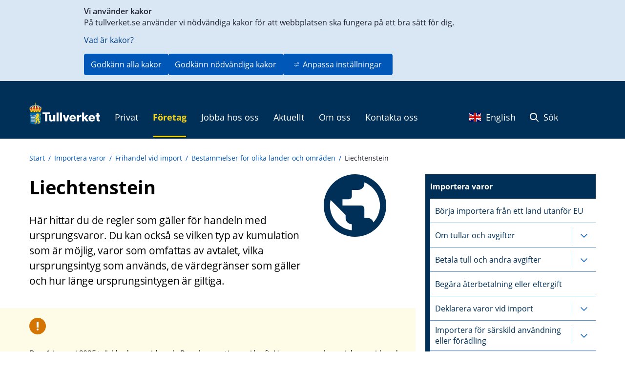

--- FILE ---
content_type: text/css
request_url: https://www.tullverket.se/webapp-resource/4.226de36015804b8cf356070/360.6967fe101964058a61b30d11/1749021049779/webapp-assets.css
body_size: 113
content:
.style_app__RKnEE{align-items:flex-end;display:flex;width:100%}.style_app__RKnEE .style_heading__niLgX{border-bottom:1px solid #0057b8;flex-grow:1;margin-bottom:.75rem!important;padding-bottom:.625rem}.style_app__RKnEE .style_imageContainer__3SnHn{display:flex;flex-grow:0;margin-right:1rem}@media (max-width:898px){.style_app__RKnEE .style_imageContainer__3SnHn{margin-right:1.125rem}}.style_app__RKnEE img{height:4.875rem;margin-bottom:10px;-o-object-fit:cover;object-fit:cover;width:4.875rem}


--- FILE ---
content_type: image/svg+xml
request_url: https://www.tullverket.se/images/18.72334712192df55a6c0944ff/1738740489829/calendar_month.svg
body_size: 870
content:
<svg width="223" height="224" xmlns="http://www.w3.org/2000/svg" xmlns:xlink="http://www.w3.org/1999/xlink" overflow="hidden"><defs><clipPath id="clip0"><rect x="2561" y="1487" width="223" height="224"/></clipPath></defs><g clip-path="url(#clip0)" transform="translate(-2561 -1487)"><path d="M2561 1599C2561 1537.14 2610.92 1487 2672.5 1487 2734.08 1487 2784 1537.14 2784 1599 2784 1660.86 2734.08 1711 2672.5 1711 2610.92 1711 2561 1660.86 2561 1599Z" fill="#F9D616" fill-rule="evenodd"/><path d="M2634 1654C2630.98 1654 2628.39 1652.92 2626.23 1650.77 2624.08 1648.61 2623 1646.03 2623 1643L2623 1566C2623 1562.98 2624.08 1560.39 2626.23 1558.23 2628.39 1556.08 2630.98 1555 2634 1555L2639.5 1555 2639.5 1544 2650.5 1544 2650.5 1555 2694.5 1555 2694.5 1544 2705.5 1544 2705.5 1555 2711 1555C2714.03 1555 2716.61 1556.08 2718.77 1558.23 2720.92 1560.39 2722 1562.98 2722 1566L2722 1643C2722 1646.03 2720.92 1648.61 2718.77 1650.77 2716.61 1652.92 2714.03 1654 2711 1654L2634 1654ZM2634 1643 2711 1643 2711 1588 2634 1588 2634 1643ZM2634 1577 2711 1577 2711 1566 2634 1566 2634 1577ZM2634 1577 2634 1566 2634 1577ZM2672.5 1610C2670.94 1610 2669.64 1609.47 2668.58 1608.42 2667.53 1607.36 2667 1606.06 2667 1604.5 2667 1602.94 2667.53 1601.64 2668.58 1600.58 2669.64 1599.53 2670.94 1599 2672.5 1599 2674.06 1599 2675.36 1599.53 2676.42 1600.58 2677.47 1601.64 2678 1602.94 2678 1604.5 2678 1606.06 2677.47 1607.36 2676.42 1608.42 2675.36 1609.47 2674.06 1610 2672.5 1610ZM2650.5 1610C2648.94 1610 2647.64 1609.47 2646.58 1608.42 2645.53 1607.36 2645 1606.06 2645 1604.5 2645 1602.94 2645.53 1601.64 2646.58 1600.58 2647.64 1599.53 2648.94 1599 2650.5 1599 2652.06 1599 2653.36 1599.53 2654.42 1600.58 2655.47 1601.64 2656 1602.94 2656 1604.5 2656 1606.06 2655.47 1607.36 2654.42 1608.42 2653.36 1609.47 2652.06 1610 2650.5 1610ZM2694.5 1610C2692.94 1610 2691.64 1609.47 2690.58 1608.42 2689.53 1607.36 2689 1606.06 2689 1604.5 2689 1602.94 2689.53 1601.64 2690.58 1600.58 2691.64 1599.53 2692.94 1599 2694.5 1599 2696.06 1599 2697.36 1599.53 2698.42 1600.58 2699.47 1601.64 2700 1602.94 2700 1604.5 2700 1606.06 2699.47 1607.36 2698.42 1608.42 2697.36 1609.47 2696.06 1610 2694.5 1610ZM2672.5 1632C2670.94 1632 2669.64 1631.47 2668.58 1630.42 2667.53 1629.36 2667 1628.06 2667 1626.5 2667 1624.94 2667.53 1623.64 2668.58 1622.58 2669.64 1621.53 2670.94 1621 2672.5 1621 2674.06 1621 2675.36 1621.53 2676.42 1622.58 2677.47 1623.64 2678 1624.94 2678 1626.5 2678 1628.06 2677.47 1629.36 2676.42 1630.42 2675.36 1631.47 2674.06 1632 2672.5 1632ZM2650.5 1632C2648.94 1632 2647.64 1631.47 2646.58 1630.42 2645.53 1629.36 2645 1628.06 2645 1626.5 2645 1624.94 2645.53 1623.64 2646.58 1622.58 2647.64 1621.53 2648.94 1621 2650.5 1621 2652.06 1621 2653.36 1621.53 2654.42 1622.58 2655.47 1623.64 2656 1624.94 2656 1626.5 2656 1628.06 2655.47 1629.36 2654.42 1630.42 2653.36 1631.47 2652.06 1632 2650.5 1632ZM2694.5 1632C2692.94 1632 2691.64 1631.47 2690.58 1630.42 2689.53 1629.36 2689 1628.06 2689 1626.5 2689 1624.94 2689.53 1623.64 2690.58 1622.58 2691.64 1621.53 2692.94 1621 2694.5 1621 2696.06 1621 2697.36 1621.53 2698.42 1622.58 2699.47 1623.64 2700 1624.94 2700 1626.5 2700 1628.06 2699.47 1629.36 2698.42 1630.42 2697.36 1631.47 2696.06 1632 2694.5 1632Z" fill="#003057" fill-rule="evenodd"/></g></svg>

--- FILE ---
content_type: image/svg+xml
request_url: https://www.tullverket.se/images/18.26dbb8018fc32e89b73754/1717143422254/money.svg
body_size: 371
content:
<svg width="224" height="223" xmlns="http://www.w3.org/2000/svg" xmlns:xlink="http://www.w3.org/1999/xlink" overflow="hidden"><defs><clipPath id="clip0"><rect x="205" y="1010" width="224" height="223"/></clipPath></defs><g clip-path="url(#clip0)" transform="translate(-205 -1010)"><path d="M205 1121.5C205 1059.92 255.144 1010 317 1010 378.856 1010 429 1059.92 429 1121.5 429 1183.08 378.856 1233 317 1233 255.144 1233 205 1183.08 205 1121.5Z" fill="#F9D616" fill-rule="evenodd"/><path d="M277 1100 288.429 1100 288.429 1145 277 1145ZM317 1100 299.857 1100C296.714 1100 294.143 1102.53 294.143 1105.62L294.143 1139.38C294.143 1142.47 296.714 1145 299.857 1145L317 1145C320.143 1145 322.714 1142.47 322.714 1139.38L322.714 1105.62C322.714 1102.53 320.143 1100 317 1100ZM311.286 1133.75 305.572 1133.75 305.572 1111.25 311.286 1111.25 311.286 1133.75ZM351.286 1100 334.143 1100C331 1100 328.429 1102.53 328.429 1105.62L328.429 1139.38C328.429 1142.47 331 1145 334.143 1145L351.286 1145C354.429 1145 357 1142.47 357 1139.38L357 1105.62C357 1102.53 354.429 1100 351.286 1100ZM345.572 1133.75 339.857 1133.75 339.857 1111.25 345.572 1111.25 345.572 1133.75Z" fill="#003057" fill-rule="evenodd"/><path d="M260 1077 260 1168 374 1168 374 1077 260 1077ZM271.4 1156.63 271.4 1088.38 362.6 1088.38 362.6 1156.63 271.4 1156.63Z" fill="#003057" fill-rule="evenodd"/></g></svg>

--- FILE ---
content_type: image/svg+xml
request_url: https://www.tullverket.se/images/18.26dbb8018fc32e89b7375c/1717143422330/public.svg
body_size: 560
content:
<svg width="224" height="224" xmlns="http://www.w3.org/2000/svg" xmlns:xlink="http://www.w3.org/1999/xlink" overflow="hidden"><defs><clipPath id="clip0"><rect x="1502" y="1633" width="224" height="224"/></clipPath></defs><g clip-path="url(#clip0)" transform="translate(-1502 -1633)"><path d="M1502 1745C1502 1683.14 1552.14 1633 1614 1633 1675.86 1633 1726 1683.14 1726 1745 1726 1806.86 1675.86 1857 1614 1857 1552.14 1857 1502 1806.86 1502 1745Z" fill="#F9D616" fill-rule="evenodd"/><path d="M1614.5 1700C1589.38 1700 1569 1720.38 1569 1745.5 1569 1770.62 1589.38 1791 1614.5 1791 1639.62 1791 1660 1770.62 1660 1745.5 1660 1720.38 1639.62 1700 1614.5 1700ZM1609.95 1781.58C1591.98 1779.35 1578.1 1764.06 1578.1 1745.5 1578.1 1742.68 1578.46 1739.99 1579.06 1737.36L1600.85 1759.15 1600.85 1763.7C1600.85 1768.71 1604.95 1772.8 1609.95 1772.8L1609.95 1781.58ZM1641.35 1770.02C1640.16 1766.34 1636.8 1763.7 1632.7 1763.7L1628.15 1763.7 1628.15 1750.05C1628.15 1747.55 1626.1 1745.5 1623.6 1745.5L1596.3 1745.5 1596.3 1736.4 1605.4 1736.4C1607.9 1736.4 1609.95 1734.35 1609.95 1731.85L1609.95 1722.75 1619.05 1722.75C1624.06 1722.75 1628.15 1718.66 1628.15 1713.65L1628.15 1711.78C1641.48 1717.2 1650.9 1730.26 1650.9 1745.5 1650.9 1754.96 1647.26 1763.56 1641.35 1770.02Z" fill="#003057" fill-rule="evenodd"/></g></svg>

--- FILE ---
content_type: image/svg+xml
request_url: https://www.tullverket.se/images/18.26dbb8018fc32e89b73763/1717143422380/shopping_basket.svg
body_size: 385
content:
<svg width="223" height="223" xmlns="http://www.w3.org/2000/svg" xmlns:xlink="http://www.w3.org/1999/xlink" overflow="hidden"><defs><clipPath id="clip0"><rect x="829" y="1761" width="223" height="223"/></clipPath></defs><g clip-path="url(#clip0)" transform="translate(-829 -1761)"><path d="M829 1872.5C829 1810.92 878.92 1761 940.5 1761 1002.08 1761 1052 1810.92 1052 1872.5 1052 1934.08 1002.08 1984 940.5 1984 878.92 1984 829 1934.08 829 1872.5Z" fill="#F9D616" fill-rule="evenodd"/><path d="M964.103 1853.47 942.999 1822.01C942.084 1820.67 940.542 1820 939 1820 937.458 1820 935.916 1820.67 935.001 1822.06L913.897 1853.47 890.818 1853.47C888.168 1853.47 886 1855.62 886 1858.26 886 1858.69 886.048 1859.12 886.193 1859.55L898.431 1904C899.539 1908.03 903.249 1911 907.682 1911L970.318 1911C974.751 1911 978.461 1908.03 979.617 1904L991.855 1859.55 992 1858.26C992 1855.62 989.832 1853.47 987.182 1853.47L964.103 1853.47ZM924.545 1853.47 939 1832.37 953.455 1853.47 924.545 1853.47ZM939 1891.82C933.7 1891.82 929.364 1887.51 929.364 1882.23 929.364 1876.96 933.7 1872.64 939 1872.64 944.3 1872.64 948.636 1876.96 948.636 1882.23 948.636 1887.51 944.3 1891.82 939 1891.82Z" fill="#003057" fill-rule="evenodd"/></g></svg>

--- FILE ---
content_type: text/javascript
request_url: https://www.tullverket.se/webapp-resource/4.226de36015804b8cf356070/360.6967fe101964058a61b30d09/1749020846987/webapp-assets.js
body_size: 760
content:
AppRegistry.registerBundle({applicationId:'se.tullverket.articleIcon|1.0.5',bundle: {}});
AppRegistry.registerModule({applicationId:'se.tullverket.articleIcon|1.0.5',path:'/main',module:function(define){'use strict';define(["react","react-dom"],(function(e,t){"use strict";function r(e){return e&&e.__esModule?e:{default:e}}function n(e){if(e&&e.__esModule)return e;var t=Object.create(null);return e&&Object.keys(e).forEach((function(r){if("default"!==r){var n=Object.getOwnPropertyDescriptor(e,r);Object.defineProperty(t,r,n.get?n:{enumerable:!0,get:function(){return e[r]}})}})),t.default=e,Object.freeze(t)}var a,o=n(e),c=r(t).default;a=c.hydrateRoot;var i={exports:{}};function u(){}function s(){}s.resetWarningCache=u;i.exports=function(){function e(e,t,r,n,a,o){if("SECRET_DO_NOT_PASS_THIS_OR_YOU_WILL_BE_FIRED"!==o){var c=new Error("Calling PropTypes validators directly is not supported by the `prop-types` package. Use PropTypes.checkPropTypes() to call them. Read more at http://fb.me/use-check-prop-types");throw c.name="Invariant Violation",c}}function t(){return e}e.isRequired=e;var r={array:e,bigint:e,bool:e,func:e,number:e,object:e,string:e,symbol:e,any:e,arrayOf:t,element:e,elementType:e,instanceOf:t,node:e,objectOf:t,oneOf:t,oneOfType:t,shape:t,exact:t,checkPropTypes:s,resetWarningCache:u};return r.PropTypes=r,r}();var p=i.exports,f="style_icon__aIcRY",l=function(e){var t=e.icon;return o.default.createElement("div",{className:"app"},o.default.createElement("img",{className:f,src:t,"aria-hidden":"true",alt:""}))};l.propTypes={icon:p.img};return function(e,t){a(t,o.createElement(l,e))}}));
}});

--- FILE ---
content_type: image/svg+xml
request_url: https://www.tullverket.se/images/18.26dbb8018fc32e89b73745/1717143422108/description.svg
body_size: 267
content:
<svg width="223" height="223" xmlns="http://www.w3.org/2000/svg" xmlns:xlink="http://www.w3.org/1999/xlink" overflow="hidden"><defs><clipPath id="clip0"><rect x="1087" y="1591" width="223" height="223"/></clipPath></defs><g clip-path="url(#clip0)" transform="translate(-1087 -1591)"><path d="M1087 1702.5C1087 1640.92 1136.92 1591 1198.5 1591 1260.08 1591 1310 1640.92 1310 1702.5 1310 1764.08 1260.08 1814 1198.5 1814 1136.92 1814 1087 1764.08 1087 1702.5Z" fill="#F9D616" fill-rule="evenodd"/><path d="M1207.63 1657 1171.12 1657C1166.11 1657 1162.05 1661.09 1162.05 1666.1L1162 1738.9C1162 1743.91 1166.06 1748 1171.08 1748L1225.88 1748C1230.89 1748 1235 1743.91 1235 1738.9L1235 1684.3 1207.63 1657ZM1216.75 1729.8 1180.25 1729.8 1180.25 1720.7 1216.75 1720.7 1216.75 1729.8ZM1216.75 1711.6 1180.25 1711.6 1180.25 1702.5 1216.75 1702.5 1216.75 1711.6ZM1203.06 1688.85 1203.06 1663.82 1228.16 1688.85 1203.06 1688.85Z" fill="#003057" fill-rule="evenodd"/></g></svg>

--- FILE ---
content_type: image/svg+xml
request_url: https://www.tullverket.se/images/18.26dbb8018fc32e89b7374e/1717143422203/list_alt.svg
body_size: 474
content:
<svg width="224" height="223" xmlns="http://www.w3.org/2000/svg" xmlns:xlink="http://www.w3.org/1999/xlink" overflow="hidden"><defs><clipPath id="clip0"><rect x="1086" y="1326" width="224" height="223"/></clipPath></defs><g clip-path="url(#clip0)" transform="translate(-1086 -1326)"><path d="M1086 1437.5C1086 1375.92 1136.14 1326 1198 1326 1259.86 1326 1310 1375.92 1310 1437.5 1310 1499.08 1259.86 1549 1198 1549 1136.14 1549 1086 1499.08 1086 1437.5Z" fill="#F9D616" fill-rule="evenodd"/><path d="M1233.89 1402.11 1233.89 1472.89 1163.11 1472.89 1163.11 1402.11 1233.89 1402.11M1239.45 1392 1157.55 1392C1155.02 1392 1153 1394.02 1153 1396.55L1153 1478.45C1153 1480.47 1155.02 1483 1157.55 1483L1239.45 1483C1241.47 1483 1244 1480.47 1244 1478.45L1244 1396.55C1244 1394.02 1241.47 1392 1239.45 1392ZM1193.44 1412.22 1223.78 1412.22 1223.78 1422.33 1193.44 1422.33 1193.44 1412.22ZM1193.44 1432.44 1223.78 1432.44 1223.78 1442.56 1193.44 1442.56 1193.44 1432.44ZM1193.44 1452.67 1223.78 1452.67 1223.78 1462.78 1193.44 1462.78ZM1173.22 1412.22 1183.33 1412.22 1183.33 1422.33 1173.22 1422.33ZM1173.22 1432.44 1183.33 1432.44 1183.33 1442.56 1173.22 1442.56ZM1173.22 1452.67 1183.33 1452.67 1183.33 1462.78 1173.22 1462.78Z" fill="#003057" fill-rule="evenodd"/></g></svg>

--- FILE ---
content_type: image/svg+xml
request_url: https://www.tullverket.se/images/18.72334712192df55a6c01d824/1732799204081/darkblue_public.svg
body_size: 335
content:
<svg width="390" height="390" xmlns="http://www.w3.org/2000/svg" xmlns:xlink="http://www.w3.org/1999/xlink" overflow="hidden"><defs><clipPath id="clip0"><rect x="922" y="1707" width="390" height="390"/></clipPath></defs><g clip-path="url(#clip0)" transform="translate(-922 -1707)"><path d="M1117 1707C1009.36 1707 922 1794.36 922 1902 922 2009.64 1009.36 2097 1117 2097 1224.64 2097 1312 2009.64 1312 1902 1312 1794.36 1224.64 1707 1117 1707ZM1097.5 2056.63C1020.47 2047.08 961 1981.56 961 1902 961 1889.91 962.56 1878.41 965.094 1867.09L1058.5 1960.5 1058.5 1980C1058.5 2001.45 1076.05 2019 1097.5 2019L1097.5 2056.63ZM1232.05 2007.11C1226.98 1991.31 1212.55 1980 1195 1980L1175.5 1980 1175.5 1921.5C1175.5 1910.77 1166.73 1902 1156 1902L1039 1902 1039 1863 1078 1863C1088.73 1863 1097.5 1854.23 1097.5 1843.5L1097.5 1804.5 1136.5 1804.5C1157.95 1804.5 1175.5 1786.95 1175.5 1765.5L1175.5 1757.51C1232.63 1780.71 1273 1836.67 1273 1902 1273 1942.56 1257.4 1979.41 1232.05 2007.11Z" fill="#003057" fill-rule="evenodd"/></g></svg>